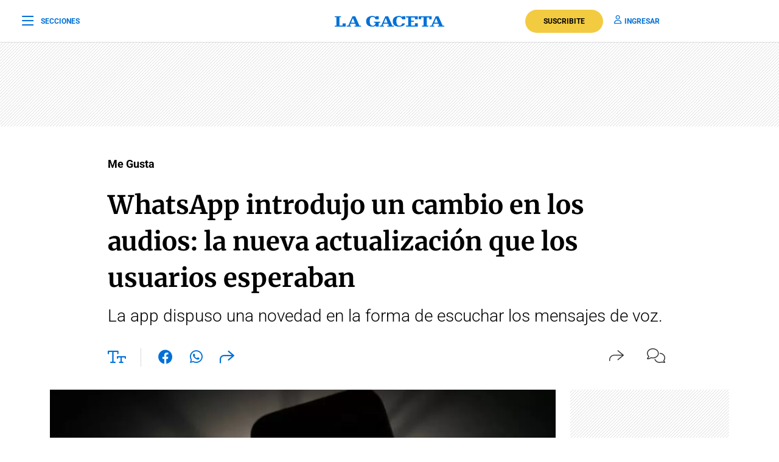

--- FILE ---
content_type: text/html; charset=utf-8
request_url: https://www.google.com/recaptcha/api2/aframe
body_size: 137
content:
<!DOCTYPE HTML><html><head><meta http-equiv="content-type" content="text/html; charset=UTF-8"></head><body><script nonce="YuxG0T46nU4GdukYvLj_TA">/** Anti-fraud and anti-abuse applications only. See google.com/recaptcha */ try{var clients={'sodar':'https://pagead2.googlesyndication.com/pagead/sodar?'};window.addEventListener("message",function(a){try{if(a.source===window.parent){var b=JSON.parse(a.data);var c=clients[b['id']];if(c){var d=document.createElement('img');d.src=c+b['params']+'&rc='+(localStorage.getItem("rc::a")?sessionStorage.getItem("rc::b"):"");window.document.body.appendChild(d);sessionStorage.setItem("rc::e",parseInt(sessionStorage.getItem("rc::e")||0)+1);localStorage.setItem("rc::h",'1769520572598');}}}catch(b){}});window.parent.postMessage("_grecaptcha_ready", "*");}catch(b){}</script></body></html>